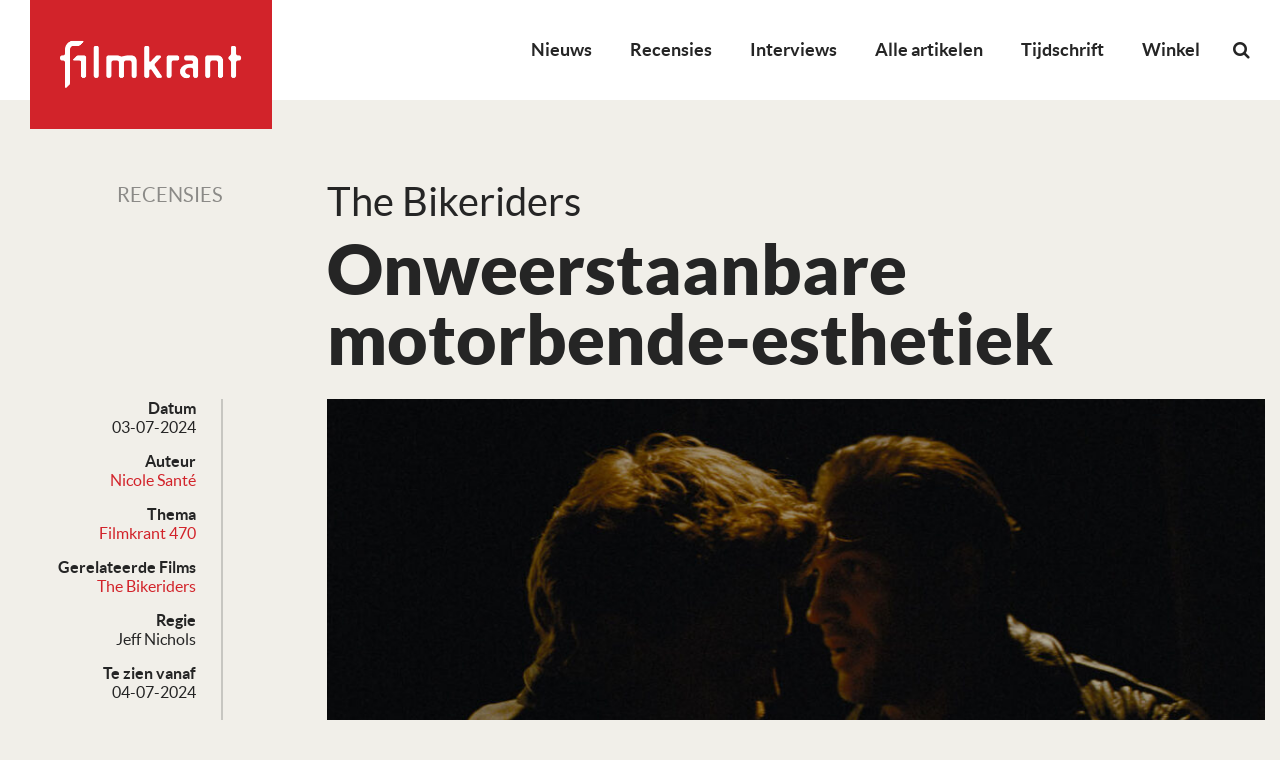

--- FILE ---
content_type: text/html; charset=utf-8
request_url: https://www.google.com/recaptcha/api2/aframe
body_size: 265
content:
<!DOCTYPE HTML><html><head><meta http-equiv="content-type" content="text/html; charset=UTF-8"></head><body><script nonce="bpt-EDh43_Uowxdqimd63w">/** Anti-fraud and anti-abuse applications only. See google.com/recaptcha */ try{var clients={'sodar':'https://pagead2.googlesyndication.com/pagead/sodar?'};window.addEventListener("message",function(a){try{if(a.source===window.parent){var b=JSON.parse(a.data);var c=clients[b['id']];if(c){var d=document.createElement('img');d.src=c+b['params']+'&rc='+(localStorage.getItem("rc::a")?sessionStorage.getItem("rc::b"):"");window.document.body.appendChild(d);sessionStorage.setItem("rc::e",parseInt(sessionStorage.getItem("rc::e")||0)+1);localStorage.setItem("rc::h",'1768595359489');}}}catch(b){}});window.parent.postMessage("_grecaptcha_ready", "*");}catch(b){}</script></body></html>